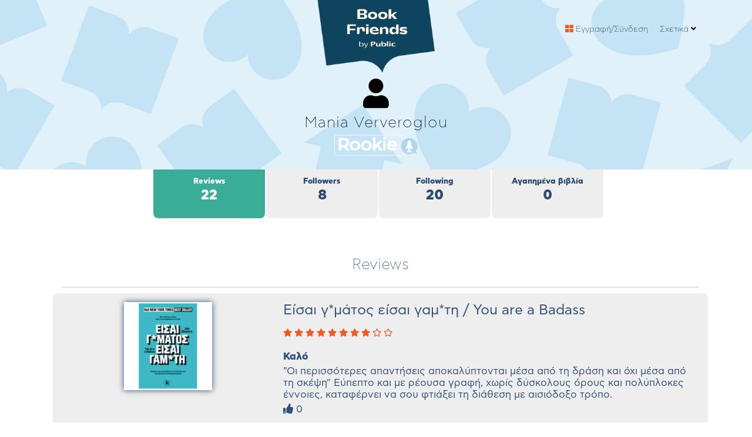

--- FILE ---
content_type: text/html; charset=UTF-8
request_url: https://www.bookfriends.gr/profile.php?uid=4039&tab=reviews
body_size: 10822
content:

<!DOCTYPE html>
<html lang="en" dir="ltr">
<head>
    <meta charset="utf-8">
    <meta name="viewport" content="width=device-width, initial-scale=1.0">
    <!-- Fav and touch icons -->
    <link rel="apple-touch-icon-precomposed" sizes="144x144" href="assets/ico/apple-touch-icon-144-precomposed.png">
    <link rel="apple-touch-icon-precomposed" sizes="114x114" href="assets/ico/apple-touch-icon-114-precomposed.png">
    <link rel="apple-touch-icon-precomposed" sizes="72x72" href="assets/ico/apple-touch-icon-72-precomposed.png">
    <link rel="apple-touch-icon-precomposed" href="assets/ico/apple-touch-icon-57-precomposed.png">
    <link rel="shortcut icon" href="assets/ico/favicon.png">
    <title>Mania Ververoglou - Bookfriends.gr</title>
    <!-- Bootstrap core CSS -->
    <link href="assets/bootstrap/css/bootstrap.css" rel="stylesheet">

    <link href="assets/css/style.css" rel="stylesheet">
	<link href="assets/css/custom.css" rel="stylesheet">
	<link href="customfont.css" rel="stylesheet">
	
	
    <!-- styles needed for carousel slider -->
    <link href="assets/plugins/owl-carousel/owl.carousel.css" rel="stylesheet">
    <link href="assets/plugins/owl-carousel/owl.theme.css" rel="stylesheet">
<link rel="stylesheet" href="https://use.fontawesome.com/releases/v5.7.2/css/all.css" integrity="sha384-fnmOCqbTlWIlj8LyTjo7mOUStjsKC4pOpQbqyi7RrhN7udi9RwhKkMHpvLbHG9Sr" crossorigin="anonymous">


    <!-- bxSlider CSS file -->
    <link href="assets/plugins/bxslider/jquery.bxslider.css" rel="stylesheet"/>

	<link rel="stylesheet" href="http://maxcdn.bootstrapcdn.com/font-awesome/latest/css/font-awesome.min.css">
	<link rel="stylesheet" href="assets/css/fontawesome-stars.css">
<style>
	
			.list-title:after { display:none }
		
		.list-title:before { display:none }
	
	body {	
		
		color:#315177 !important;
	}
	
	@media (min-width: 768.01px) { 
		
		.follimg {
		object-fit:cover;
		width:150px;
		height:150px;
		}
		
		.rowreview {
			background-color:#eee; 
		margin-bottom:10px; 
		padding:15px; 
		border-radius:8px
		}
		
		.pad0 {
		padding:0px 20px;	
		}
		
		.profileform {
		width:80%;	
		}
		
		.profilepicpadding {
		padding:20px;
			width:200px; 
			height:200px
		}
		
	.desktop-only {
		display:block;
		}
		.mobile-only {
		display:none;	
		}
		
		.bookreviewmob {
		width:150px;	
		}
	}
	
	@media (max-width: 768.01px) { 
		
		.follimg {
		object-fit:cover;
		width:100px;
		height:100px;
		}
		
		.rowreview {
		background-color:#fff; 
		margin-bottom:10px; 
		padding:15px; 
		border-radius:0px;
		border-bottom:1px solid #ddd;
		margin-top:20px;
		padding-bottom:20px;
			
		}
		
		.bookreviewmob {
		width:175px;	
		}
		
		.fullbtn {
		width:100%;	
		}
		
		.pad0 {
		padding:0px 50px;	
		}
		
		.profileform {
		width:100%;	
		}
		
		.profilepicpadding {
		padding:0px;
			width:125px; 
			height:125px;
		}
		
	.desktop-only {
		display:none;
		}
		.mobile-only {
		display:block;	
		}
		
		.mobcenter {
		text-align:center;	
		}
	}
	</style>
</head>
<body>
<div id="wrapper" style="padding-top:0px !important">

        <div class="header">
        	<style>
	a, a:link, a:visited {
		color:#f15a22;
	}
	
	a:hover {
	text-decoration:underline;	
	}
	
	.btn-primary {
	background-color:#f15a22;
		color:#fff !important;
		border-color:#f15a22;
	}
	
	.btn-primary:hover {
		background-color:#333;
		border-color:#333;
	}
	
	.navbar-site {
	padding-bottom:15px;	
	}
	
	.iconbox-wrap-icon .icon {
	color:#f15a22;	
	}
	
	.footer-nav li a { 
	color:#fff;	
	}
	
	.footer-content {
	background:#333;	
	}
	
	.footer-title { 
	color:#fff;	
	}
</style>
<!-- Global site tag (gtag.js) - Google Analytics -->
<script async src="https://www.googletagmanager.com/gtag/js?id=UA-150067686-1"></script>
<script>
  window.dataLayer = window.dataLayer || [];
  function gtag(){dataLayer.push(arguments);}
  gtag('js', new Date());

  gtag('config', 'UA-150067686-1');
  gtag('config', 'AW-1062697429');

</script>
<script>
  gtag('event', 'page_view', {
    'send_to': 'AW-1062697429'
    }]
  });
</script>
<!-- Facebook Pixel Code -->
<script>
  !function(f,b,e,v,n,t,s)
  {if(f.fbq)return;n=f.fbq=function(){n.callMethod?
  n.callMethod.apply(n,arguments):n.queue.push(arguments)};
  if(!f._fbq)f._fbq=n;n.push=n;n.loaded=!0;n.version='2.0';
  n.queue=[];t=b.createElement(e);t.async=!0;
  t.src=v;s=b.getElementsByTagName(e)[0];
  s.parentNode.insertBefore(t,s)}(window, document,'script',
  'https://connect.facebook.net/en_US/fbevents.js');
  fbq('init', '1324390557685309');
  fbq('track', 'PageView');
  </script>
<noscript><img height="1" width="1" style="display:none"
  src="https://www.facebook.com/tr?id=1324390557685309&ev=PageView&noscript=1"
/></noscript>
<!-- End Facebook Pixel Code -->
<style>
	.bg-light {
		background-color:#2d4662;
		background-repeat:repeat-x;
		
	}
	
	.dropdown-item {
	color:#315177 !important;	
	}
	
	@media (min-width: 767.01px) {
		
		.desktop-only { display:block; }
		.mobile-only { display:none; }
	}
	
	@media (max-width: 767px) {
		
		.desktop-only { display:none; }
		.mobile-only { display:block; }
		
.navbar-site.navbar .navbar-identity {
	background-repeat:repeat-x;
	height:115px;
		}
	}
	
	.navbar-site {
	position:absolute;	
	}
	
	.intro {
	height:auto;
		padding-bottom:20px;
	}
	
	.search-row {
	margin-top:10px;	
	}
	
	#searchclear {
    position: absolute;
    right: 5px;
    top: 0;
    bottom: 0;
    height: 14px;
    margin: auto;
    font-size: 14px;
    cursor: pointer;
    color: #ccc;
	</style>

<!-- header -->
	
	<div class="container-fluid" style="background-color:#333 !important">
			
		
<div class="header" style="background-color:#333">
	
    	<nav class="navbar navbar-site navbar-light navbar-expand-md"
    		 role="navigation" style="background-color:none">
    		<div class="container" style="height:120px">

           

    			<div class="navbar-collapse collapse" style="margin-top:-20px">

    				<ul class="nav navbar-nav ml-auto navbar-right">
    					<!--<li class="nav-item"><a href="category.html" class="nav-link"><i class="icon-th-thumb"></i> Όλες οι κατηγορίες</a>
    					</li>-->
    					
												
						<li class="nav-item"><a style="color:#000 !important" href="connect.php" class="nav-link" style="color:#000"><i style="color:#f15a22" class="fas fa-th-large"></i> Εγγραφή/Σύνδεση</a>
    					</li>
						<li class="dropdown no-arrow nav-item"><a style="color:#000 !important" href="#" class="dropdown-toggle nav-link" data-toggle="dropdown">Σχετικά <i class="fas fa-angle-down"></i></a>
							<ul
    								class="dropdown-menu user-menu dropdown-menu-right">
								<li class="dropdown-item"><a style="color:#333 !important" href="about.php" style="color:#fff"><i class="fas fa-info"></i> Τι είναι το Bookfriends.gr</a></li>
								<li class="dropdown-item"><a style="color:#333 !important" href="badges.php" style="color:#fff"><i class="fas fa-id-badge"></i> Badges & προνόμια</a></li>
								<li class="dropdown-item"><a style="color:#333 !important" href="terms.php" style="color:#fff"><i class="fas fa-asterisk"></i> Όροι χρήσης</a></li>
								<li class="dropdown-item"><a style="color:#333 !important" href="privacy.php" style="color:#fff"><i class="fas fa-user-lock"></i> Πολιτική απορρήτου</a></li>		
								<li class="dropdown-item"><a style="color:#333 !important" href="contact.php" style="color:#fff"><i class="fas fa-envelope"></i> Επικοινωνήστε μαζί μας</a></li>
								
							</ul>
							</li>
						<!--<li class="nav-item"><a href="https://www.facebook.com/PublicBF" target="_blank" class="nav-link"><i class="fab fa-facebook"></i> ή Facebook login</a>
    					</li>-->
						
						    					<!--<li class="postadd nav-item"><a class="btn btn-block   btn-border btn-post btn-danger nav-link" href="post-ads.html">Post Free Add</a>
    					</li>-->
    				</ul>
    			</div>
    			<!--/.nav-collapse -->
    		</div>
    		<!-- /.container-fluid -->
    	</nav>
    </div>
</div>


<!-- SEARCH -->

<div class="intro" style="background-image: url(images/bg-blue-new.jpg); background-repeat:repeat; background-position:top">  
	
	<center>
		   <div style="position:relative; z-index:999; width: 200px; top:0px; margin:0 auto">
		<center><a href="home.php"><img src="images/bflogonew.png"></a></center>
		</div>
	</center>
	
		<div class="dropdown mobile-only" style="position:absolute; top:25px; left:25px; z-index:999999">
  <div data-toggle="dropdown" aria-haspopup="true" aria-expanded="false">
     <img style='width:35px' src='images/menuicon.png'>
  </div>
  <div class="dropdown-menu" aria-labelledby="dropdownMenuButton">
    <a class="dropdown-item" href="connect.php"><i class="fas fa-sign-in-alt"></i> Εγγραφή/Σύνδεση</a>
	  <div class="dropdown-divider"></div>
	  <a class="dropdown-item" href="about.php">Τι είναι το Bookfriends.gr</a>
	 <a class="dropdown-item" href="badges.php">Badges & προνόμια</a>
	  <a class="dropdown-item" href="terms.php">Όροι χρήσης</a>
	 <a class="dropdown-item" href="privacy.php">Πολιτική απορρήτου</a>
	  <a class="dropdown-item" href="contact.php">Επικοινωνήστε μαζί μας</a>
  </div>
</div>
	
		
	<div class="dtable hw100">
            <div class="dtable-cell hw100" style="display:block">
                <div class="container text-center" style="padding-top:0px; position:relative; z-index:999">
		
					
					<h1 class="intro-title animated fadeInDown" style="color:#000; font-size:26px; font-weight:100"><i style='font-size:50px; margin-bottom:10px; border:0px solid #fff' class='fas fa-user'></i><br>Mania Ververoglou<br><img style='width:150px !important' src='badges/mrookie.png'><br></h1>

                </div>
            </div>
        </div>
    </div>        </div>
        <!-- /.header -->

	
	<style>
		.tabactive {
			background-color:#3aad99 !important;
			color:#fff !important;
		}
	</style>
	
	<div class="container mobile-only" style="margin-bottom:0px">
		<div class="row">
			
			<div onclick="window.location='profile.php?uid=4039&tab=reviews'" class="col tabactive" style="cursor:pointer; font-weight:bold; margin:0px 1px;  color:#2c4c72; padding:10px; background-color:#eee; border-bottom-left-radius:8px; border-bottom-right-radius:8px">
				<center>Reviews
					<br><h2 style="font-weight:bold">22</h2>
				</center>
			</div>
			<div onclick="window.location='profile.php?uid=4039&tab=followers'" class="col " style="cursor:pointer; font-weight:bold; margin:0px 1px;  color:#2c4c72; padding:10px; background-color:#eee; border-bottom-left-radius:8px; border-bottom-right-radius:8px">
				<center>Followers
					<br><h2 style="font-weight:bold">8</h2>
				</center>
			</div>
			<div onclick="window.location='profile.php?uid=4039&tab=following'" class="col " style="cursor:pointer; font-weight:bold; margin:0px 1px;  color:#2c4c72; padding:10px; background-color:#eee; border-bottom-left-radius:8px; border-bottom-right-radius:8px">
				<center>Following
				<br><h2 style="font-weight:bold">20</h2>
				</center>
			</div>
			<div onclick="window.location='profile.php?uid=4039&tab=favouritebooks'" class="col " style="cursor:pointer; font-weight:bold; margin:0px 1px;  color:#2c4c72; padding:10px; background-color:#eee; border-bottom-left-radius:8px; border-bottom-right-radius:8px">
				<center>Βιβλία
				<br><h2 style="font-weight:bold">0</h2>
				</center>
			</div>
			
		</div>
	</div>
	
	
<div class="container desktop-only" style="margin-bottom:30px">
		<div class="row">
			<div class="col-sm-2"></div>
			<div onclick="window.location='profile.php?uid=4039&tab=reviews'" class="col-sm-2 tabactive" style="cursor:pointer; font-weight:bold; margin:0px 1px;  color:#2c4c72; padding:10px; background-color:#eee; border-bottom-left-radius:8px; border-bottom-right-radius:8px">
				<center>Reviews
					<br><h2 style="font-weight:bold">22</h2>
				</center>
			</div>
			<div onclick="window.location='profile.php?uid=4039&tab=followers'" class="col-sm-2 " style="cursor:pointer; font-weight:bold; margin:0px 1px;  color:#2c4c72; padding:10px; background-color:#eee; border-bottom-left-radius:8px; border-bottom-right-radius:8px">
				<center>Followers
					<br><h2 style="font-weight:bold">8</h2>
				</center>
			</div>
			<div onclick="window.location='profile.php?uid=4039&tab=following'" class="col-sm-2 " style="cursor:pointer; font-weight:bold; margin:0px 1px;  color:#2c4c72; padding:10px; background-color:#eee; border-bottom-left-radius:8px; border-bottom-right-radius:8px">
				<center>Following
				<br><h2 style="font-weight:bold">20</h2>
				</center>
			</div>
			<div onclick="window.location='profile.php?uid=4039&tab=favouritebooks'" class="col-sm-2 " style="cursor:pointer; font-weight:bold; margin:0px 1px;  color:#2c4c72; padding:10px; background-color:#eee; border-bottom-left-radius:8px; border-bottom-right-radius:8px">
				<center>Αγαπημένα βιβλία
				<br><h2 style="font-weight:bold">0</h2>
				</center>
			</div>
			<div class="col-sm-2"></div>
		</div>
	</div>
	
	
		
    <div class="main-container">
        <div class="container">
            <div class="row">
            <div class="col-md-12">

               

            </div>
        </div>

        </div>
        <div class="container">
            <div class="row">
                <div class="col-md-12 page-content col-thin-right" style="padding-right:0px">
                    <div class="inner inner-box ads-details-wrapper" style="padding:0px 20px">
                        <h1 class="auto-heading list-title" style="margin-bottom:10px; text-align:center; padding:0px 20px 20px 20px !important"><span
                                class="auto-title left" style="text-transform:none; text-align:center; font-weight:100">Reviews</span> 
							<!--<span class="auto-price pull-right"> $204,990</span>--></h1>
						
                        <div style="clear:both;"></div>
					
						
						
				<div class="row rowreview">
					<div class="col-sm-4" style="margin-bottom:20px">
						<center>
							<a href="book.php?isbn=9789604618774"><img style='box-shadow: 0px 0px 10px #315177' src='https://external.webstorage.gr/mmimages/image/80/49/80/95/1342877-264x264-800x800.jpg' class='img-responsive bookreviewmob'></a>
						</center>
					</div>
					
					<div class="col-sm-8 mobcenter">
						<a style="color:#315177" href="book.php?isbn=9789604618774"><h2>Είσαι γ*μάτος είσαι γαμ*τη / You are a Badass</h2></a>
												<i class="fas fa-star" style="color:#f15a22"></i> 
												<i class="fas fa-star" style="color:#f15a22"></i> 
												<i class="fas fa-star" style="color:#f15a22"></i> 
												<i class="fas fa-star" style="color:#f15a22"></i> 
												<i class="fas fa-star" style="color:#f15a22"></i> 
												<i class="fas fa-star" style="color:#f15a22"></i> 
												<i class="fas fa-star" style="color:#f15a22"></i> 
												<i class="fas fa-star" style="color:#f15a22"></i> 
												<i class="far fa-star" style="color:#f15a22"></i> 
												<i class="far fa-star" style="color:#f15a22"></i> 
												<br><br>
						<h4 class="job-title"><strong>Καλό</strong></h4>
						<h4 class="job-title">"Οι περισσότερες απαντήσεις αποκαλύπτονται μέσα από τη δράση και όχι μέσα από τη σκέψη"
Εύπεπτο και με ρέουσα γραφή, χωρίς δύσκολους όρους και πολύπλοκες έννοιες, καταφέρνει να σου φτιάξει τη διάθεση με αισιόδοξο τρόπο.</h4>
						<h4 style="color:#315177"><i class="fas fa-thumbs-up"></i> 0</h4>
						<!--<br>
						<a href="book.php?isbn=9789604618774" class="btn" style="background-color:#ddd; border-color:#ddd; color:#000"><i style="color:#999" class="fas fa-book"></i> δες το βιβλίο & όλες τις κριτικές</a>-->
					</div>
						
				</div>		
			
				<div class="row rowreview">
					<div class="col-sm-4" style="margin-bottom:20px">
						<center>
							<a href="book.php?isbn=9789600514513"><img style='box-shadow: 0px 0px 10px #315177' src='https://external.webstorage.gr/mmimages/image/95/17/12/0/0444312-264x264-800x800.jpg' class='img-responsive bookreviewmob'></a>
						</center>
					</div>
					
					<div class="col-sm-8 mobcenter">
						<a style="color:#315177" href="book.php?isbn=9789600514513"><h2>Λωξάντρα</h2></a>
												<i class="fas fa-star" style="color:#f15a22"></i> 
												<i class="fas fa-star" style="color:#f15a22"></i> 
												<i class="fas fa-star" style="color:#f15a22"></i> 
												<i class="fas fa-star" style="color:#f15a22"></i> 
												<i class="fas fa-star" style="color:#f15a22"></i> 
												<i class="fas fa-star" style="color:#f15a22"></i> 
												<i class="fas fa-star" style="color:#f15a22"></i> 
												<i class="fas fa-star" style="color:#f15a22"></i> 
												<i class="fas fa-star" style="color:#f15a22"></i> 
												<i class="fas fa-star" style="color:#f15a22"></i> 
												<br><br>
						<h4 class="job-title"><strong>Υπέροχο</strong></h4>
						<h4 class="job-title">Πόσο γλυκό και νοσταλγικό βιβλίο. Μέσα του ξαναβρήκα την Πολίτισσα γιαγιά μου, τις γραφικές θείες μου, την εκκεντρική μαμά μου. Τις αγάπησα από την αρχή, με απόλυτο τρόπο πια, αγκαλιάζοντας τις χαριτωμένες παραξενιές τους, τον τρόπο που μιλούσαν, που έφτιαχναν το φαγητό μιλώντας του για να γίνει πιο νόστιμο, τον τρόπο με τον οποίο σε έκλειναν στα χέρια τους, σαν να έφτανες σε φιλόξενο λιμάνι. Υπέροχο και πάντα διαχρονικό.</h4>
						<h4 style="color:#315177"><i class="fas fa-thumbs-up"></i> 2</h4>
						<!--<br>
						<a href="book.php?isbn=9789600514513" class="btn" style="background-color:#ddd; border-color:#ddd; color:#000"><i style="color:#999" class="fas fa-book"></i> δες το βιβλίο & όλες τις κριτικές</a>-->
					</div>
						
				</div>		
			
				<div class="row rowreview">
					<div class="col-sm-4" style="margin-bottom:20px">
						<center>
							<a href="book.php?isbn=9789603643296"><img style='box-shadow: 0px 0px 10px #315177' src='https://external.webstorage.gr/mmimages/image/55/65/59/21/0255417-264x264-800x800.jpg' class='img-responsive bookreviewmob'></a>
						</center>
					</div>
					
					<div class="col-sm-8 mobcenter">
						<a style="color:#315177" href="book.php?isbn=9789603643296"><h2>Το νησί</h2></a>
												<i class="fas fa-star" style="color:#f15a22"></i> 
												<i class="fas fa-star" style="color:#f15a22"></i> 
												<i class="fas fa-star" style="color:#f15a22"></i> 
												<i class="fas fa-star" style="color:#f15a22"></i> 
												<i class="fas fa-star" style="color:#f15a22"></i> 
												<i class="fas fa-star" style="color:#f15a22"></i> 
												<i class="fas fa-star" style="color:#f15a22"></i> 
												<i class="fas fa-star" style="color:#f15a22"></i> 
												<i class="fas fa-star" style="color:#f15a22"></i> 
												<i class="fas fa-star" style="color:#f15a22"></i> 
												<br><br>
						<h4 class="job-title"><strong>Υπέροχο</strong></h4>
						<h4 class="job-title">Καλογραμμένο, με δυνατά συναισθήματα και τη συγκίνηση να υπάρχει σε πρώτο πλάνο, αλλά ποτέ με μελοδραματικούς ρυθμούς, κρατά τα σκήπτρα ανάμεσα στα αγαπημένα μου βιβλία. Το προτείνω.</h4>
						<h4 style="color:#315177"><i class="fas fa-thumbs-up"></i> 0</h4>
						<!--<br>
						<a href="book.php?isbn=9789603643296" class="btn" style="background-color:#ddd; border-color:#ddd; color:#000"><i style="color:#999" class="fas fa-book"></i> δες το βιβλίο & όλες τις κριτικές</a>-->
					</div>
						
				</div>		
			
				<div class="row rowreview">
					<div class="col-sm-4" style="margin-bottom:20px">
						<center>
							<a href="book.php?isbn=9786180129991"><img style='box-shadow: 0px 0px 10px #315177' src='https://external.webstorage.gr/mmimages/5/40/26/24/9786180129991-240x148-786x587.jpg' class='img-responsive bookreviewmob'></a>
						</center>
					</div>
					
					<div class="col-sm-8 mobcenter">
						<a style="color:#315177" href="book.php?isbn=9786180129991"><h2>Η δολοφονία του Ρότζερ Άκροϊντ</h2></a>
												<i class="fas fa-star" style="color:#f15a22"></i> 
												<i class="fas fa-star" style="color:#f15a22"></i> 
												<i class="fas fa-star" style="color:#f15a22"></i> 
												<i class="fas fa-star" style="color:#f15a22"></i> 
												<i class="fas fa-star" style="color:#f15a22"></i> 
												<i class="fas fa-star" style="color:#f15a22"></i> 
												<i class="fas fa-star" style="color:#f15a22"></i> 
												<i class="fas fa-star" style="color:#f15a22"></i> 
												<i class="fas fa-star" style="color:#f15a22"></i> 
												<i class="fas fa-star" style="color:#f15a22"></i> 
												<br><br>
						<h4 class="job-title"><strong>Πολύ καλό</strong></h4>
						<h4 class="job-title">Κλασικό και υπέροχο, όπως σχεδόν όλα τα έργα της. Διαβάζεται με ταχύτατους ρυθμούς, καθώς η ανάγνωση ρέει και η αγωνία είναι έκδηλη.</h4>
						<h4 style="color:#315177"><i class="fas fa-thumbs-up"></i> 0</h4>
						<!--<br>
						<a href="book.php?isbn=9786180129991" class="btn" style="background-color:#ddd; border-color:#ddd; color:#000"><i style="color:#999" class="fas fa-book"></i> δες το βιβλίο & όλες τις κριτικές</a>-->
					</div>
						
				</div>		
			
				<div class="row rowreview">
					<div class="col-sm-4" style="margin-bottom:20px">
						<center>
							<a href="book.php?isbn=9786180131765"><img style='box-shadow: 0px 0px 10px #315177' src='https://external.webstorage.gr/mmimages/image/40/60/53/48/1440258-264x264-800x800.jpg' class='img-responsive bookreviewmob'></a>
						</center>
					</div>
					
					<div class="col-sm-8 mobcenter">
						<a style="color:#315177" href="book.php?isbn=9786180131765"><h2>Τραγωδία σε τρεις πράξεις</h2></a>
												<i class="fas fa-star" style="color:#f15a22"></i> 
												<i class="fas fa-star" style="color:#f15a22"></i> 
												<i class="fas fa-star" style="color:#f15a22"></i> 
												<i class="fas fa-star" style="color:#f15a22"></i> 
												<i class="fas fa-star" style="color:#f15a22"></i> 
												<i class="fas fa-star" style="color:#f15a22"></i> 
												<i class="fas fa-star" style="color:#f15a22"></i> 
												<i class="fas fa-star" style="color:#f15a22"></i> 
												<i class="fas fa-star" style="color:#f15a22"></i> 
												<i class="fas fa-star" style="color:#f15a22"></i> 
												<br><br>
						<h4 class="job-title"><strong>Υπέροχο</strong></h4>
						<h4 class="job-title">Μικρότερη είχα διαβάσει τα άπαντα της Αγκάθα Κρίστι. Τώρα βέβαια δε θυμάμαι και πολλά, κυρίως τίτλους και γενικές εικόνες, όμως δε θα ξεχάσω την αγωνία με την οποία έκρυβα το βιβλίο στη μαθητική μου τσάντα, περιμένοντας να κλέψω στιγμές από το διάλειμμα για να βρω πρώτη τον δολοφόνο. Φευ, πάντα με προλάβαινε ο Πουαρό και η μις Μαρπλ... Υπέροχη γραφή.</h4>
						<h4 style="color:#315177"><i class="fas fa-thumbs-up"></i> 1</h4>
						<!--<br>
						<a href="book.php?isbn=9786180131765" class="btn" style="background-color:#ddd; border-color:#ddd; color:#000"><i style="color:#999" class="fas fa-book"></i> δες το βιβλίο & όλες τις κριτικές</a>-->
					</div>
						
				</div>		
			
				<div class="row rowreview">
					<div class="col-sm-4" style="margin-bottom:20px">
						<center>
							<a href="book.php?isbn=9786180133769"><img style='box-shadow: 0px 0px 10px #315177' src='https://external.webstorage.gr/mmimages/image/53/7/19/53/1515124-264x264-800x800.jpg' class='img-responsive bookreviewmob'></a>
						</center>
					</div>
					
					<div class="col-sm-8 mobcenter">
						<a style="color:#315177" href="book.php?isbn=9786180133769"><h2>Η πενθερά</h2></a>
												<i class="fas fa-star" style="color:#f15a22"></i> 
												<i class="fas fa-star" style="color:#f15a22"></i> 
												<i class="fas fa-star" style="color:#f15a22"></i> 
												<i class="fas fa-star" style="color:#f15a22"></i> 
												<i class="fas fa-star" style="color:#f15a22"></i> 
												<i class="fas fa-star" style="color:#f15a22"></i> 
												<i class="fas fa-star" style="color:#f15a22"></i> 
												<i class="fas fa-star" style="color:#f15a22"></i> 
												<i class="far fa-star" style="color:#f15a22"></i> 
												<i class="far fa-star" style="color:#f15a22"></i> 
												<br><br>
						<h4 class="job-title"><strong>Καλό</strong></h4>
						<h4 class="job-title">Με κέφι, χιούμορ, αλλά και δραματικές πινελιές, καταφέρνει να τραβήξει το ενδιαφέρον του αναγνώστη και να τον καθηλώσει μέχρι το τέλος. Καλογραμμένο και άνετο, σε αφήνει με ανάμικτα συναισθήματα. Καλό.</h4>
						<h4 style="color:#315177"><i class="fas fa-thumbs-up"></i> 2</h4>
						<!--<br>
						<a href="book.php?isbn=9786180133769" class="btn" style="background-color:#ddd; border-color:#ddd; color:#000"><i style="color:#999" class="fas fa-book"></i> δες το βιβλίο & όλες τις κριτικές</a>-->
					</div>
						
				</div>		
			
				<div class="row rowreview">
					<div class="col-sm-4" style="margin-bottom:20px">
						<center>
							<a href="book.php?isbn=9786180102185"><img style='box-shadow: 0px 0px 10px #315177' src='https://external.webstorage.gr/mmimages/image/74/97/49/32/9786180102185-800x800.jpg' class='img-responsive bookreviewmob'></a>
						</center>
					</div>
					
					<div class="col-sm-8 mobcenter">
						<a style="color:#315177" href="book.php?isbn=9786180102185"><h2>Η επιλογή</h2></a>
												<i class="fas fa-star" style="color:#f15a22"></i> 
												<i class="fas fa-star" style="color:#f15a22"></i> 
												<i class="fas fa-star" style="color:#f15a22"></i> 
												<i class="fas fa-star" style="color:#f15a22"></i> 
												<i class="fas fa-star" style="color:#f15a22"></i> 
												<i class="fas fa-star" style="color:#f15a22"></i> 
												<i class="fas fa-star" style="color:#f15a22"></i> 
												<i class="far fa-star" style="color:#f15a22"></i> 
												<i class="far fa-star" style="color:#f15a22"></i> 
												<i class="far fa-star" style="color:#f15a22"></i> 
												<br><br>
						<h4 class="job-title"><strong>Ρομαντικό</strong></h4>
						<h4 class="job-title">Εντάξει, αφελές και ανόητο ίσως, αλλά με έναν ευχάριστο και ρομαντικό τρόπο που θες δε θες, σε παρασύρει. Χωρίς ιδιαίτερες απαιτήσεις, απλώς και μόνο για να περάσεις ευχάριστα την ώρα.</h4>
						<h4 style="color:#315177"><i class="fas fa-thumbs-up"></i> 1</h4>
						<!--<br>
						<a href="book.php?isbn=9786180102185" class="btn" style="background-color:#ddd; border-color:#ddd; color:#000"><i style="color:#999" class="fas fa-book"></i> δες το βιβλίο & όλες τις κριτικές</a>-->
					</div>
						
				</div>		
			
				<div class="row rowreview">
					<div class="col-sm-4" style="margin-bottom:20px">
						<center>
							<a href="book.php?isbn=9789606056246"><img style='box-shadow: 0px 0px 10px #315177' src='https://external.webstorage.gr/mmimages/image/87/83/26/86/1333914-264x264-800x800.jpg' class='img-responsive bookreviewmob'></a>
						</center>
					</div>
					
					<div class="col-sm-8 mobcenter">
						<a style="color:#315177" href="book.php?isbn=9789606056246"><h2>Ο λιμός</h2></a>
												<i class="fas fa-star" style="color:#f15a22"></i> 
												<i class="fas fa-star" style="color:#f15a22"></i> 
												<i class="fas fa-star" style="color:#f15a22"></i> 
												<i class="fas fa-star" style="color:#f15a22"></i> 
												<i class="fas fa-star" style="color:#f15a22"></i> 
												<i class="fas fa-star" style="color:#f15a22"></i> 
												<i class="fas fa-star" style="color:#f15a22"></i> 
												<i class="fas fa-star" style="color:#f15a22"></i> 
												<i class="fas fa-star" style="color:#f15a22"></i> 
												<i class="fas fa-star" style="color:#f15a22"></i> 
												<br><br>
						<h4 class="job-title"><strong>Πολύ καλό</strong></h4>
						<h4 class="job-title">Πολύ, πολύ, πολύ καλό βιβλίο. Γλώσσα, γραφή, πλοκή, χαρακτήρες, ατμόσφαιρα. Αξίζει σε κάθε περίπτωση.</h4>
						<h4 style="color:#315177"><i class="fas fa-thumbs-up"></i> 2</h4>
						<!--<br>
						<a href="book.php?isbn=9789606056246" class="btn" style="background-color:#ddd; border-color:#ddd; color:#000"><i style="color:#999" class="fas fa-book"></i> δες το βιβλίο & όλες τις κριτικές</a>-->
					</div>
						
				</div>		
			
				<div class="row rowreview">
					<div class="col-sm-4" style="margin-bottom:20px">
						<center>
							<a href="book.php?isbn=9789601433721"><img style='box-shadow: 0px 0px 10px #315177' src='https://external.webstorage.gr/mmimages/image/38/79/50/64/9789601433721-240x148.jpg' class='img-responsive bookreviewmob'></a>
						</center>
					</div>
					
					<div class="col-sm-8 mobcenter">
						<a style="color:#315177" href="book.php?isbn=9789601433721"><h2>Άγριες ανεμώνες</h2></a>
												<i class="fas fa-star" style="color:#f15a22"></i> 
												<i class="fas fa-star" style="color:#f15a22"></i> 
												<i class="fas fa-star" style="color:#f15a22"></i> 
												<i class="fas fa-star" style="color:#f15a22"></i> 
												<i class="fas fa-star" style="color:#f15a22"></i> 
												<i class="fas fa-star" style="color:#f15a22"></i> 
												<i class="fas fa-star" style="color:#f15a22"></i> 
												<i class="fas fa-star" style="color:#f15a22"></i> 
												<i class="fas fa-star" style="color:#f15a22"></i> 
												<i class="far fa-star" style="color:#f15a22"></i> 
												<br><br>
						<h4 class="job-title"><strong>Πολύ καλό</strong></h4>
						<h4 class="job-title">Ένα βιβλίο που αρχικά σου δημιουργεί αντιφατικά κι αντικρουόμενα συναισθήματα, αλλά ο ακριβής τρόπος με τον οποίο γνωρίζεις και σκιαγραφείς τους χαρακτήρες σε βάζει αργά και προσεχτικά μέσα στον κόσμο του, και πριν προλάβεις να το αντιληφθείς σε έχει ενσωματώσει μέσα στην πλοκή, σε κάνει ένα με τους πρωταγωνιστές και σε κλειδώνει στους ρυθμούς του. Ακριβώς εκείνη τη στιγμή σπάει το φράγμα που το δένει με τη πραγματικότητα κι ανεβάζει ιλιγγιώδη ταχύτητα, καθώς σε παρασύρει κι εσένα ολότελα στη δίνη του. Δεν το διαβάσεις. Μάλλον σε διαβάζει. Πολύ καλό.</h4>
						<h4 style="color:#315177"><i class="fas fa-thumbs-up"></i> 10</h4>
						<!--<br>
						<a href="book.php?isbn=9789601433721" class="btn" style="background-color:#ddd; border-color:#ddd; color:#000"><i style="color:#999" class="fas fa-book"></i> δες το βιβλίο & όλες τις κριτικές</a>-->
					</div>
						
				</div>		
			
				<div class="row rowreview">
					<div class="col-sm-4" style="margin-bottom:20px">
						<center>
							<a href="book.php?isbn=9786180210507"><img style='box-shadow: 0px 0px 10px #315177' src='https://external.webstorage.gr/mmimages/image/90/80/5/21/1298423-264x264-800x800.jpg' class='img-responsive bookreviewmob'></a>
						</center>
					</div>
					
					<div class="col-sm-8 mobcenter">
						<a style="color:#315177" href="book.php?isbn=9786180210507"><h2>Ο σκύλος των Μπάσκερβιλ</h2></a>
												<i class="fas fa-star" style="color:#f15a22"></i> 
												<i class="fas fa-star" style="color:#f15a22"></i> 
												<i class="fas fa-star" style="color:#f15a22"></i> 
												<i class="fas fa-star" style="color:#f15a22"></i> 
												<i class="fas fa-star" style="color:#f15a22"></i> 
												<i class="fas fa-star" style="color:#f15a22"></i> 
												<i class="fas fa-star" style="color:#f15a22"></i> 
												<i class="fas fa-star" style="color:#f15a22"></i> 
												<i class="fas fa-star" style="color:#f15a22"></i> 
												<i class="fas fa-star" style="color:#f15a22"></i> 
												<br><br>
						<h4 class="job-title"><strong>Αριστούργημα</strong></h4>
						<h4 class="job-title">Με μια κομψή και ευγενική γραφή, παρόλη τη σκληρότητα των θεμάτων του που έχουν να κάνουν κατά κανόνα με τον θάνατο, ο συγγραφέας καταφέρνει με αριστοτεχνικό τρόπο να μας κάνει ν' αγαπήσουμε τον ιδιόμορφο ήρωά του,  που βρίσκεται βυθισμένος στην εξάρτηση των παθών του, αλλά διαχειρίζεται με αξιοθαύμαστη οξύνοια κάθε κατάσταση. Στοιχειώδες; Μάλλον...</h4>
						<h4 style="color:#315177"><i class="fas fa-thumbs-up"></i> 1</h4>
						<!--<br>
						<a href="book.php?isbn=9786180210507" class="btn" style="background-color:#ddd; border-color:#ddd; color:#000"><i style="color:#999" class="fas fa-book"></i> δες το βιβλίο & όλες τις κριτικές</a>-->
					</div>
						
				</div>		
			
				<div class="row rowreview">
					<div class="col-sm-4" style="margin-bottom:20px">
						<center>
							<a href="book.php?isbn=9786180215892"><img style='box-shadow: 0px 0px 10px #315177' src='https://external.webstorage.gr/mmimages/image/93/90/66/77/1567940-264x264-800x800.jpg' class='img-responsive bookreviewmob'></a>
						</center>
					</div>
					
					<div class="col-sm-8 mobcenter">
						<a style="color:#315177" href="book.php?isbn=9786180215892"><h2>Το καταφύγιο</h2></a>
												<i class="fas fa-star" style="color:#f15a22"></i> 
												<i class="fas fa-star" style="color:#f15a22"></i> 
												<i class="fas fa-star" style="color:#f15a22"></i> 
												<i class="fas fa-star" style="color:#f15a22"></i> 
												<i class="fas fa-star" style="color:#f15a22"></i> 
												<i class="fas fa-star" style="color:#f15a22"></i> 
												<i class="far fa-star" style="color:#f15a22"></i> 
												<i class="far fa-star" style="color:#f15a22"></i> 
												<i class="far fa-star" style="color:#f15a22"></i> 
												<i class="far fa-star" style="color:#f15a22"></i> 
												<br><br>
						<h4 class="job-title"><strong>Μέτριο</strong></h4>
						<h4 class="job-title">Δεν κατάφερα να το τελειώσω. Κατέληξα να το αφήσω στο ράφι, χωρίς κανένα ενδιαφέρον για τη συνέχεια. Θα το ξαναπροσπαθήσω κάποια στιγμή. Προς το παρόν, μέτριες εντυπώσεις.</h4>
						<h4 style="color:#315177"><i class="fas fa-thumbs-up"></i> 1</h4>
						<!--<br>
						<a href="book.php?isbn=9786180215892" class="btn" style="background-color:#ddd; border-color:#ddd; color:#000"><i style="color:#999" class="fas fa-book"></i> δες το βιβλίο & όλες τις κριτικές</a>-->
					</div>
						
				</div>		
			
				<div class="row rowreview">
					<div class="col-sm-4" style="margin-bottom:20px">
						<center>
							<a href="book.php?isbn=9789606057564"><img style='box-shadow: 0px 0px 10px #315177' src='https://external.webstorage.gr/mmimages/image/0/50/65/12/1360515-264x264-800x800.jpg' class='img-responsive bookreviewmob'></a>
						</center>
					</div>
					
					<div class="col-sm-8 mobcenter">
						<a style="color:#315177" href="book.php?isbn=9789606057564"><h2>Η σιωπηλή ασθενής</h2></a>
												<i class="fas fa-star" style="color:#f15a22"></i> 
												<i class="fas fa-star" style="color:#f15a22"></i> 
												<i class="fas fa-star" style="color:#f15a22"></i> 
												<i class="fas fa-star" style="color:#f15a22"></i> 
												<i class="fas fa-star" style="color:#f15a22"></i> 
												<i class="fas fa-star" style="color:#f15a22"></i> 
												<i class="far fa-star" style="color:#f15a22"></i> 
												<i class="far fa-star" style="color:#f15a22"></i> 
												<i class="far fa-star" style="color:#f15a22"></i> 
												<i class="far fa-star" style="color:#f15a22"></i> 
												<br><br>
						<h4 class="job-title"><strong>Μέτριο</strong></h4>
						<h4 class="job-title">Αυτό δεν μου άρεσε ιδιαίτερα. Έκανε κοιλιά σε πολλά σημεία, με αποτέλεσμα να γυρνάω σελίδες χωρίς να μ' ενδιαφέρει τι γίνεται,. μόνο καί μόνο για να το τελειώσω. Μέτριο.</h4>
						<h4 style="color:#315177"><i class="fas fa-thumbs-up"></i> 5</h4>
						<!--<br>
						<a href="book.php?isbn=9789606057564" class="btn" style="background-color:#ddd; border-color:#ddd; color:#000"><i style="color:#999" class="fas fa-book"></i> δες το βιβλίο & όλες τις κριτικές</a>-->
					</div>
						
				</div>		
			
				<div class="row rowreview">
					<div class="col-sm-4" style="margin-bottom:20px">
						<center>
							<a href="book.php?isbn=9789603250388"><img style='box-shadow: 0px 0px 10px #315177' src='https://external.webstorage.gr/mmimages/image/96/19/56/32/0124616-264x264-800x800.jpg' class='img-responsive bookreviewmob'></a>
						</center>
					</div>
					
					<div class="col-sm-8 mobcenter">
						<a style="color:#315177" href="book.php?isbn=9789603250388"><h2>Πούσι</h2></a>
												<i class="fas fa-star" style="color:#f15a22"></i> 
												<i class="fas fa-star" style="color:#f15a22"></i> 
												<i class="fas fa-star" style="color:#f15a22"></i> 
												<i class="fas fa-star" style="color:#f15a22"></i> 
												<i class="fas fa-star" style="color:#f15a22"></i> 
												<i class="fas fa-star" style="color:#f15a22"></i> 
												<i class="fas fa-star" style="color:#f15a22"></i> 
												<i class="fas fa-star" style="color:#f15a22"></i> 
												<i class="fas fa-star" style="color:#f15a22"></i> 
												<i class="fas fa-star" style="color:#f15a22"></i> 
												<br><br>
						<h4 class="job-title"><strong>Υπέροχο</strong></h4>
						<h4 class="job-title">Δεν το έχω με την ποίηση, αλλά εδώ τα ποιήματα τα ήξερα σχεδόν, μέσα από τα τραγούδια και με υπέροχη μουσική υπόκρουση. Τα αγαπούσα, πριν ακόμη τα διαβάσω αποτυπωμένες σε χάρτινες σελίδες. Είναι υπέροχα.</h4>
						<h4 style="color:#315177"><i class="fas fa-thumbs-up"></i> 0</h4>
						<!--<br>
						<a href="book.php?isbn=9789603250388" class="btn" style="background-color:#ddd; border-color:#ddd; color:#000"><i style="color:#999" class="fas fa-book"></i> δες το βιβλίο & όλες τις κριτικές</a>-->
					</div>
						
				</div>		
			
				<div class="row rowreview">
					<div class="col-sm-4" style="margin-bottom:20px">
						<center>
							<a href="book.php?isbn=9789601667850"><img style='box-shadow: 0px 0px 10px #315177' src='https://external.webstorage.gr/mmimages/image/1/11/64/57/1159764-PUBLISHER-BOOK-hero-800x800.jpg' class='img-responsive bookreviewmob'></a>
						</center>
					</div>
					
					<div class="col-sm-8 mobcenter">
						<a style="color:#315177" href="book.php?isbn=9789601667850"><h2>Η υπέροχη φίλη μου</h2></a>
												<i class="fas fa-star" style="color:#f15a22"></i> 
												<i class="fas fa-star" style="color:#f15a22"></i> 
												<i class="fas fa-star" style="color:#f15a22"></i> 
												<i class="fas fa-star" style="color:#f15a22"></i> 
												<i class="fas fa-star" style="color:#f15a22"></i> 
												<i class="fas fa-star" style="color:#f15a22"></i> 
												<i class="fas fa-star" style="color:#f15a22"></i> 
												<i class="fas fa-star" style="color:#f15a22"></i> 
												<i class="far fa-star" style="color:#f15a22"></i> 
												<i class="far fa-star" style="color:#f15a22"></i> 
												<br><br>
						<h4 class="job-title"><strong>Πολύ καλό</strong></h4>
						<h4 class="job-title">Όλη η τετραλογία είναι υπέροχη! Σε ταξιδεύει στην Ιταλία, σε ξεναγεί στα σοκάκια της, σε γνωρίσει με τους ήρωες σε τέτοιο βαθμό, που στο τέλος ταυτιζεσαι μαζί τους, τους αγαπάς, πονάει, λυτρωνεσαι ταυτόχρονα με αυτούς. Υπέροχο!</h4>
						<h4 style="color:#315177"><i class="fas fa-thumbs-up"></i> 0</h4>
						<!--<br>
						<a href="book.php?isbn=9789601667850" class="btn" style="background-color:#ddd; border-color:#ddd; color:#000"><i style="color:#999" class="fas fa-book"></i> δες το βιβλίο & όλες τις κριτικές</a>-->
					</div>
						
				</div>		
			
				<div class="row rowreview">
					<div class="col-sm-4" style="margin-bottom:20px">
						<center>
							<a href="book.php?isbn=9786180133264"><img style='box-shadow: 0px 0px 10px #315177' src='https://external.webstorage.gr/mmimages/image/9/73/69/34/1511698-264x264-800x800.jpg' class='img-responsive bookreviewmob'></a>
						</center>
					</div>
					
					<div class="col-sm-8 mobcenter">
						<a style="color:#315177" href="book.php?isbn=9786180133264"><h2>Οι Τρεις Άσοι</h2></a>
												<i class="fas fa-star" style="color:#f15a22"></i> 
												<i class="fas fa-star" style="color:#f15a22"></i> 
												<i class="fas fa-star" style="color:#f15a22"></i> 
												<i class="fas fa-star" style="color:#f15a22"></i> 
												<i class="fas fa-star" style="color:#f15a22"></i> 
												<i class="fas fa-star" style="color:#f15a22"></i> 
												<i class="fas fa-star" style="color:#f15a22"></i> 
												<i class="far fa-star" style="color:#f15a22"></i> 
												<i class="far fa-star" style="color:#f15a22"></i> 
												<i class="far fa-star" style="color:#f15a22"></i> 
												<br><br>
						<h4 class="job-title"><strong>Καλό</strong></h4>
						<h4 class="job-title">Κάθε φορά που θα ανοίξω ένα βιβλίο της κυρίας Μαντά, ξέρω το αποτέλεσμά. Δεν θα μπορέσω να το αφήσω από τα χέρια μου πριν τελειώσει. Παρόλο που τις περισσότερες φορές καταλαβαίνω τη συνέχειά και μαντεύω το τέλος, πάντα κατάφερνει να με καθηλώσει.</h4>
						<h4 style="color:#315177"><i class="fas fa-thumbs-up"></i> 3</h4>
						<!--<br>
						<a href="book.php?isbn=9786180133264" class="btn" style="background-color:#ddd; border-color:#ddd; color:#000"><i style="color:#999" class="fas fa-book"></i> δες το βιβλίο & όλες τις κριτικές</a>-->
					</div>
						
				</div>		
			
				<div class="row rowreview">
					<div class="col-sm-4" style="margin-bottom:20px">
						<center>
							<a href="book.php?isbn=9786180135909"><img style='box-shadow: 0px 0px 10px #315177' src='https://external.webstorage.gr/mmimages/image/39/31/75/77/1530384-264x264-800x800.jpg' class='img-responsive bookreviewmob'></a>
						</center>
					</div>
					
					<div class="col-sm-8 mobcenter">
						<a style="color:#315177" href="book.php?isbn=9786180135909"><h2>ΡΑΓΙΣΜΕΝΟ ΕΙΔΩΛΟ</h2></a>
												<i class="fas fa-star" style="color:#f15a22"></i> 
												<i class="fas fa-star" style="color:#f15a22"></i> 
												<i class="fas fa-star" style="color:#f15a22"></i> 
												<i class="fas fa-star" style="color:#f15a22"></i> 
												<i class="fas fa-star" style="color:#f15a22"></i> 
												<i class="fas fa-star" style="color:#f15a22"></i> 
												<i class="fas fa-star" style="color:#f15a22"></i> 
												<i class="far fa-star" style="color:#f15a22"></i> 
												<i class="far fa-star" style="color:#f15a22"></i> 
												<i class="far fa-star" style="color:#f15a22"></i> 
												<br><br>
						<h4 class="job-title"><strong>Καλό</strong></h4>
						<h4 class="job-title">Σταθερή γραφή, συγκίνηση, έρωτας, σκληρότητα, επιλογές, αγάπη. Αναμενόμενο το μοτίβο, υπέροχο το αποτέλεσμα από μια συγγραφέα που κάθε φορά μας πρόσφερει κάτι από την ψυχή της.</h4>
						<h4 style="color:#315177"><i class="fas fa-thumbs-up"></i> 1</h4>
						<!--<br>
						<a href="book.php?isbn=9786180135909" class="btn" style="background-color:#ddd; border-color:#ddd; color:#000"><i style="color:#999" class="fas fa-book"></i> δες το βιβλίο & όλες τις κριτικές</a>-->
					</div>
						
				</div>		
			
				<div class="row rowreview">
					<div class="col-sm-4" style="margin-bottom:20px">
						<center>
							<a href="book.php?isbn=9789606531668"><img style='box-shadow: 0px 0px 10px #315177' src='https://external.webstorage.gr/mmimages/image/22/80/40/68/1567482-264x264-800x800.jpg' class='img-responsive bookreviewmob'></a>
						</center>
					</div>
					
					<div class="col-sm-8 mobcenter">
						<a style="color:#315177" href="book.php?isbn=9789606531668"><h2>Το σκισμένο τούλι</h2></a>
												<i class="fas fa-star" style="color:#f15a22"></i> 
												<i class="fas fa-star" style="color:#f15a22"></i> 
												<i class="fas fa-star" style="color:#f15a22"></i> 
												<i class="fas fa-star" style="color:#f15a22"></i> 
												<i class="fas fa-star" style="color:#f15a22"></i> 
												<i class="fas fa-star" style="color:#f15a22"></i> 
												<i class="fas fa-star" style="color:#f15a22"></i> 
												<i class="far fa-star" style="color:#f15a22"></i> 
												<i class="far fa-star" style="color:#f15a22"></i> 
												<i class="far fa-star" style="color:#f15a22"></i> 
												<br><br>
						<h4 class="job-title"><strong>Καλό</strong></h4>
						<h4 class="job-title">Συγκινητικό, με όμορφη γραφή, σε αγγίζει και σε κάνει να νιώθεις πως κάθεσαι σε μια γωνιά ακούγοντας ιστορίες που εξομολογούνται μεταξύ του οι γυναίκες της οικογένειας, της γειτονιάς, της διπλανής πόρτας. Μπαίνεις αναμεσά τους και τους αγαπάς όλους με τον ίδιο τρόπο, αυτόν της πλήρους αποδοχής.</h4>
						<h4 style="color:#315177"><i class="fas fa-thumbs-up"></i> 1</h4>
						<!--<br>
						<a href="book.php?isbn=9789606531668" class="btn" style="background-color:#ddd; border-color:#ddd; color:#000"><i style="color:#999" class="fas fa-book"></i> δες το βιβλίο & όλες τις κριτικές</a>-->
					</div>
						
				</div>		
			
				<div class="row rowreview">
					<div class="col-sm-4" style="margin-bottom:20px">
						<center>
							<a href="book.php?isbn=9786180321364"><img style='box-shadow: 0px 0px 10px #315177' src='https://external.webstorage.gr/mmimages/image/8/44/3/87/1436746-264x264-800x800.jpg' class='img-responsive bookreviewmob'></a>
						</center>
					</div>
					
					<div class="col-sm-8 mobcenter">
						<a style="color:#315177" href="book.php?isbn=9786180321364"><h2>Θέα Ακρόπολη</h2></a>
												<i class="fas fa-star" style="color:#f15a22"></i> 
												<i class="fas fa-star" style="color:#f15a22"></i> 
												<i class="fas fa-star" style="color:#f15a22"></i> 
												<i class="fas fa-star" style="color:#f15a22"></i> 
												<i class="fas fa-star" style="color:#f15a22"></i> 
												<i class="fas fa-star" style="color:#f15a22"></i> 
												<i class="fas fa-star" style="color:#f15a22"></i> 
												<i class="far fa-star" style="color:#f15a22"></i> 
												<i class="far fa-star" style="color:#f15a22"></i> 
												<i class="far fa-star" style="color:#f15a22"></i> 
												<br><br>
						<h4 class="job-title"><strong>Καλό</strong></h4>
						<h4 class="job-title">Μου άρεσε ο τρόπος γραφής, οι περιγραφές, καθώς και η ροή της αφήγησης. Δεν ήταν αγωνιώδες ή πολύπλοκο, αλλά είχε τη δική του μαγευτική ατμόσφαιρα που κατάφερνε να πλεξει γύρω σου η συγγραφέας.</h4>
						<h4 style="color:#315177"><i class="fas fa-thumbs-up"></i> 0</h4>
						<!--<br>
						<a href="book.php?isbn=9786180321364" class="btn" style="background-color:#ddd; border-color:#ddd; color:#000"><i style="color:#999" class="fas fa-book"></i> δες το βιβλίο & όλες τις κριτικές</a>-->
					</div>
						
				</div>		
			
				<div class="row rowreview">
					<div class="col-sm-4" style="margin-bottom:20px">
						<center>
							<a href="book.php?isbn=9786180110210"><img style='box-shadow: 0px 0px 10px #315177' src='https://external.webstorage.gr/mmimages/image/50/61/91/66/9786180110210-264x264-800x800.jpg' class='img-responsive bookreviewmob'></a>
						</center>
					</div>
					
					<div class="col-sm-8 mobcenter">
						<a style="color:#315177" href="book.php?isbn=9786180110210"><h2>Στην αγκαλιά του ήλιου</h2></a>
												<i class="fas fa-star" style="color:#f15a22"></i> 
												<i class="fas fa-star" style="color:#f15a22"></i> 
												<i class="fas fa-star" style="color:#f15a22"></i> 
												<i class="fas fa-star" style="color:#f15a22"></i> 
												<i class="fas fa-star" style="color:#f15a22"></i> 
												<i class="fas fa-star" style="color:#f15a22"></i> 
												<i class="fas fa-star" style="color:#f15a22"></i> 
												<i class="far fa-star" style="color:#f15a22"></i> 
												<i class="far fa-star" style="color:#f15a22"></i> 
												<i class="far fa-star" style="color:#f15a22"></i> 
												<br><br>
						<h4 class="job-title"><strong>Καλό</strong></h4>
						<h4 class="job-title">Μια πολύ συγκινητική και ρομαντική, μέσα στη σκληρότητα που την περιβάλλει, ιστορία. Η συγγραφέας κάνει αυτό που ξέρει καλά, να αγγίζει τις καρδιές των αναγνωστών.</h4>
						<h4 style="color:#315177"><i class="fas fa-thumbs-up"></i> 0</h4>
						<!--<br>
						<a href="book.php?isbn=9786180110210" class="btn" style="background-color:#ddd; border-color:#ddd; color:#000"><i style="color:#999" class="fas fa-book"></i> δες το βιβλίο & όλες τις κριτικές</a>-->
					</div>
						
				</div>		
			
				<div class="row rowreview">
					<div class="col-sm-4" style="margin-bottom:20px">
						<center>
							<a href="book.php?isbn=9789601432694"><img style='box-shadow: 0px 0px 10px #315177' src='https://external.webstorage.gr/mmimages/image/47/25/24/53/1291749-264x264-800x800.jpg' class='img-responsive bookreviewmob'></a>
						</center>
					</div>
					
					<div class="col-sm-8 mobcenter">
						<a style="color:#315177" href="book.php?isbn=9789601432694"><h2>Ο στόχος</h2></a>
												<i class="fas fa-star" style="color:#f15a22"></i> 
												<i class="fas fa-star" style="color:#f15a22"></i> 
												<i class="fas fa-star" style="color:#f15a22"></i> 
												<i class="fas fa-star" style="color:#f15a22"></i> 
												<i class="fas fa-star" style="color:#f15a22"></i> 
												<i class="fas fa-star" style="color:#f15a22"></i> 
												<i class="fas fa-star" style="color:#f15a22"></i> 
												<i class="fas fa-star" style="color:#f15a22"></i> 
												<i class="far fa-star" style="color:#f15a22"></i> 
												<i class="far fa-star" style="color:#f15a22"></i> 
												<br><br>
						<h4 class="job-title"><strong>Καλό</strong></h4>
						<h4 class="job-title">Αρκετά καλό βιβλίο που το διαβάζεις με αγωνια για να μάθεις τη συνέχεια. Σε κρατά μέχρι το τέλος.</h4>
						<h4 style="color:#315177"><i class="fas fa-thumbs-up"></i> 0</h4>
						<!--<br>
						<a href="book.php?isbn=9789601432694" class="btn" style="background-color:#ddd; border-color:#ddd; color:#000"><i style="color:#999" class="fas fa-book"></i> δες το βιβλίο & όλες τις κριτικές</a>-->
					</div>
						
				</div>		
			
				<div class="row rowreview">
					<div class="col-sm-4" style="margin-bottom:20px">
						<center>
							<a href="book.php?isbn=9789601434278"><img style='box-shadow: 0px 0px 10px #315177' src='https://external.webstorage.gr/mmimages/image/68/2/27/20/1388437-264x264-800x800.jpg' class='img-responsive bookreviewmob'></a>
						</center>
					</div>
					
					<div class="col-sm-8 mobcenter">
						<a style="color:#315177" href="book.php?isbn=9789601434278"><h2>Ο Στόχος - Δευτέρα Παρουσία</h2></a>
												<i class="fas fa-star" style="color:#f15a22"></i> 
												<i class="fas fa-star" style="color:#f15a22"></i> 
												<i class="fas fa-star" style="color:#f15a22"></i> 
												<i class="fas fa-star" style="color:#f15a22"></i> 
												<i class="fas fa-star" style="color:#f15a22"></i> 
												<i class="fas fa-star" style="color:#f15a22"></i> 
												<i class="fas fa-star" style="color:#f15a22"></i> 
												<i class="fas fa-star" style="color:#f15a22"></i> 
												<i class="far fa-star" style="color:#f15a22"></i> 
												<i class="far fa-star" style="color:#f15a22"></i> 
												<br><br>
						<h4 class="job-title"><strong>Καλό</strong></h4>
						<h4 class="job-title">Ωραία σειρά. Το πρώτο μου άρεσε περισσότερο απ' αυτό, αλλά γενικά ήταν ένα ενδιαφέρον βιβλίο.</h4>
						<h4 style="color:#315177"><i class="fas fa-thumbs-up"></i> 0</h4>
						<!--<br>
						<a href="book.php?isbn=9789601434278" class="btn" style="background-color:#ddd; border-color:#ddd; color:#000"><i style="color:#999" class="fas fa-book"></i> δες το βιβλίο & όλες τις κριτικές</a>-->
					</div>
						
				</div>		
			
				<div class="row rowreview">
					<div class="col-sm-4" style="margin-bottom:20px">
						<center>
							<a href="book.php?isbn=9789601687223"><img style='box-shadow: 0px 0px 10px #315177' src='https://external.webstorage.gr/mmimages/image/86/69/75/18/1512293-264x264-800x800.jpg' class='img-responsive bookreviewmob'></a>
						</center>
					</div>
					
					<div class="col-sm-8 mobcenter">
						<a style="color:#315177" href="book.php?isbn=9789601687223"><h2>Ο Βασιλιάς της</h2></a>
												<i class="fas fa-star" style="color:#f15a22"></i> 
												<i class="fas fa-star" style="color:#f15a22"></i> 
												<i class="fas fa-star" style="color:#f15a22"></i> 
												<i class="fas fa-star" style="color:#f15a22"></i> 
												<i class="fas fa-star" style="color:#f15a22"></i> 
												<i class="fas fa-star" style="color:#f15a22"></i> 
												<i class="fas fa-star" style="color:#f15a22"></i> 
												<i class="fas fa-star" style="color:#f15a22"></i> 
												<i class="far fa-star" style="color:#f15a22"></i> 
												<i class="far fa-star" style="color:#f15a22"></i> 
												<br><br>
						<h4 class="job-title"><strong>Καλό</strong></h4>
						<h4 class="job-title">Πολύ καλό βιβλίο. Σε μερικά σημεία έκανε κοιλιά, αλλά γενικά κρατούσε το ενδιαφέρον και σε μετέφερε σχεδόν στην αρχαία Ελλάδα. Η γλώσσα και το ύφος λίγο αυθάδη, αλλά δε με χάλασε, αντίθετα με έβαλε περισσότερο στο κλίμα, με ρεαλιστικό και όχι αποστασιοποιημένο τρόπο</h4>
						<h4 style="color:#315177"><i class="fas fa-thumbs-up"></i> 4</h4>
						<!--<br>
						<a href="book.php?isbn=9789601687223" class="btn" style="background-color:#ddd; border-color:#ddd; color:#000"><i style="color:#999" class="fas fa-book"></i> δες το βιβλίο & όλες τις κριτικές</a>-->
					</div>
						
				</div>		
						
					
			
						</div>
				</div>
				
             
                <!--/.page-side-bar-->
            </div>
        </div>
    </div>
    <!-- /.main-container -->


<footer class="main-footer">
	</footer>
<!-- /.footer -->
</div>
<!-- /.wrapper -->

	
<!-- Modal -->
<div class="modal fade" id="upload" tabindex="-1" role="dialog" aria-labelledby="exampleModalLabel" aria-hidden="true">
  <div class="modal-dialog" role="document">
    <div class="modal-content">
      <div class="modal-header">
        <h5 class="modal-title" id="exampleModalLabel" style="letter-spacing:0px; font-weight:bold">Αλλαγή profile picture</h5>
        <button type="button" class="close" data-dismiss="modal" aria-label="Close">
          <span aria-hidden="true">&times;</span>
        </button>
      </div>
      <div class="modal-body">
       <form action="profile.php?uid=4039" method="post" enctype="multipart/form-data">
		   <p>Ανέβασε νέα φωτογραφία στο προφίλ σου!</p>
		   <p>Αποδεκτά αρχεία: JPG ή PNG.</p>
		   <p>Η ιδανική φωτογραφία θα πρέπει να είναι τετράγωγη και με διάσταση μεγαλύτερη από 200 pixel.</p>
    <input type="file" name="fileToUpload" id="fileToUpload" style="margin-bottom:20px">
		   <input type="hidden" name="uploaded" value="true">
    <input type="submit" class="btn" style="background-color:#f15a22; color:#fff" value="Ανέβασμα φωτογραφίας" name="submit">
</form>
      </div>
    </div>
  </div>
</div>

<!-- Le javascript
================================================== -->

<script src="https://cdnjs.cloudflare.com/ajax/libs/jquery/3.5.1/jquery.min.js"></script>
<script src="https://cdnjs.cloudflare.com/ajax/libs/popper.js/2.6.0/umd/popper.min.js" integrity="sha384-vFJXuSJphROIrBnz7yo7oB41mKfc8JzQZiCq4NCceLEaO4IHwicKwpJf9c9IpFgh" crossorigin="anonymous"></script>
<!--<script src="assets/bootstrap/js/bootstrap.min.js"></script>-->
<script src="https://cdn.jsdelivr.net/npm/bootstrap@4.6.0/dist/js/bootstrap.bundle.min.js" integrity="sha384-Piv4xVNRyMGpqkS2by6br4gNJ7DXjqk09RmUpJ8jgGtD7zP9yug3goQfGII0yAns" crossorigin="anonymous"></script>
<script src="assets/js/vendors.min.js"></script>

<!-- include custom script for site  
<script src="assets/js/script.js"></script>-->


<!-- bxSlider Javascript file -->
<script src="assets/plugins/bxslider/jquery.bxslider.min.js"></script>
<script>

    $(document).ready(function () {

		$('#example').on('change', function() {
  //alert( this.value );
			var x = document.getElementsByClassName("br-current-rating");
  document.getElementById('ratingg').value=this.value;
});
		
            // Slider
        var $mainImgSlider = $('.bxslider').bxSlider({
            speed:1000,
            pagerCustom: '#bx-pager',
            controls: false,
            adaptiveHeight: true
          });

        // initiates responsive slide
        var settings = function () {
            var mobileSettings = {
                slideWidth: 80,
                minSlides: 2,
                maxSlides: 5,
                slideMargin: 5,
                adaptiveHeight: true,
                pager: false,

            };
            var pcSettings = {
                slideWidth: 100,
                minSlides: 3,
                maxSlides: 5,
                pager: false,
                slideMargin: 10,
                adaptiveHeight: true
            };
            return ($(window).width() < 768) ? mobileSettings : pcSettings;
        }

        var thumbSlider;

        function tourLandingScript() {
            thumbSlider.reloadSlider(settings());
        }

        thumbSlider = $('.product-view-thumb').bxSlider(settings());
        $(window).resize(tourLandingScript);

    });
</script>
	<script type="text/javascript">
    $('#allagh').click(function(){
       $('#upload').modal('show');
		//alert('11');
    });
</script>
	
</body>
</html>